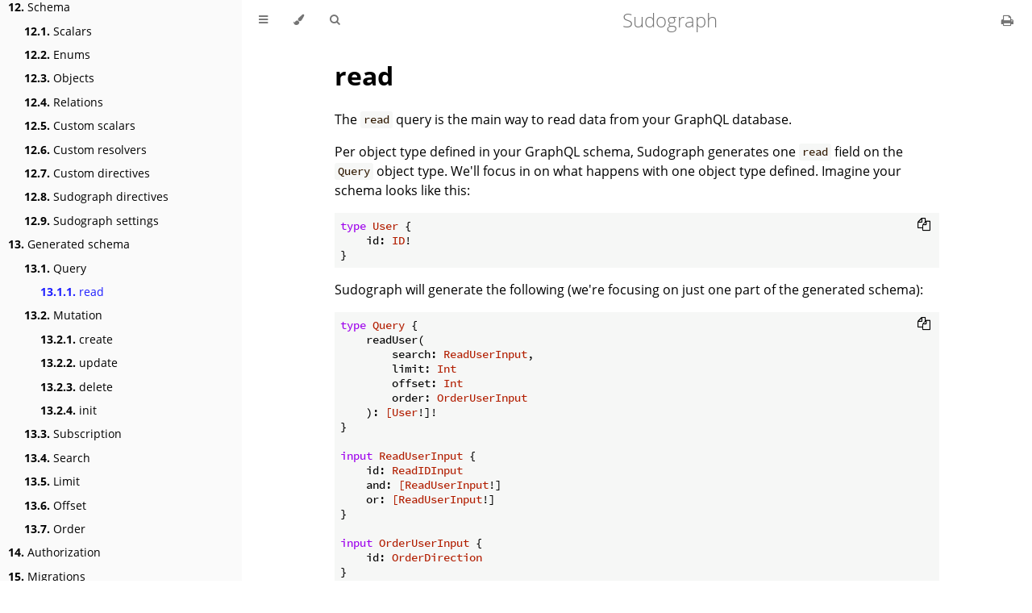

--- FILE ---
content_type: text/html
request_url: https://i67uk-hiaaa-aaaae-qaaka-cai.raw.ic0.app/generated-schema-query-read.html
body_size: 2984
content:
<!DOCTYPE HTML>
<html lang="en" class="sidebar-visible no-js light">
    <head>
        <!-- Book generated using mdBook -->
        <meta charset="UTF-8">
        <title>read - Sudograph</title>
        
        


        <!-- Custom HTML head -->
        


        <meta content="text/html; charset=utf-8" http-equiv="Content-Type">
        <meta name="description" content="">
        <meta name="viewport" content="width=device-width, initial-scale=1">
        <meta name="theme-color" content="#ffffff" />

        
        <link rel="icon" href="favicon.svg">
        
        
        <link rel="shortcut icon" href="favicon.png">
        
        <link rel="stylesheet" href="css/variables.css">
        <link rel="stylesheet" href="css/general.css">
        <link rel="stylesheet" href="css/chrome.css">
        
        <link rel="stylesheet" href="css/print.css" media="print">
        

        <!-- Fonts -->
        <link rel="stylesheet" href="FontAwesome/css/font-awesome.css">
        
        <link rel="stylesheet" href="fonts/fonts.css">
        

        <!-- Highlight.js Stylesheets -->
        <link rel="stylesheet" href="highlight.css">
        <link rel="stylesheet" href="tomorrow-night.css">
        <link rel="stylesheet" href="ayu-highlight.css">

        <!-- Custom theme stylesheets -->
        

        
    </head>
    <body>
        <!-- Provide site root to javascript -->
        <script type="text/javascript">
            var path_to_root = "";
            var default_theme = window.matchMedia("(prefers-color-scheme: dark)").matches ? "navy" : "light";
        </script>

        <!-- Work around some values being stored in localStorage wrapped in quotes -->
        <script type="text/javascript">
            try {
                var theme = localStorage.getItem('mdbook-theme');
                var sidebar = localStorage.getItem('mdbook-sidebar');

                if (theme.startsWith('"') && theme.endsWith('"')) {
                    localStorage.setItem('mdbook-theme', theme.slice(1, theme.length - 1));
                }

                if (sidebar.startsWith('"') && sidebar.endsWith('"')) {
                    localStorage.setItem('mdbook-sidebar', sidebar.slice(1, sidebar.length - 1));
                }
            } catch (e) { }
        </script>

        <!-- Set the theme before any content is loaded, prevents flash -->
        <script type="text/javascript">
            var theme;
            try { theme = localStorage.getItem('mdbook-theme'); } catch(e) { }
            if (theme === null || theme === undefined) { theme = default_theme; }
            var html = document.querySelector('html');
            html.classList.remove('no-js')
            html.classList.remove('light')
            html.classList.add(theme);
            html.classList.add('js');
        </script>

        <!-- Hide / unhide sidebar before it is displayed -->
        <script type="text/javascript">
            var html = document.querySelector('html');
            var sidebar = 'hidden';
            if (document.body.clientWidth >= 1080) {
                try { sidebar = localStorage.getItem('mdbook-sidebar'); } catch(e) { }
                sidebar = sidebar || 'visible';
            }
            html.classList.remove('sidebar-visible');
            html.classList.add("sidebar-" + sidebar);
        </script>

        <nav id="sidebar" class="sidebar" aria-label="Table of contents">
            <div class="sidebar-scrollbox">
                <ol class="chapter"><li class="chapter-item expanded "><a href="sudograph.html"><strong aria-hidden="true">1.</strong> Sudograph</a></li><li class="chapter-item expanded "><a href="vision-and-motivation.html"><strong aria-hidden="true">2.</strong> Vision and motivation</a></li><li class="chapter-item expanded "><a href="examples.html"><strong aria-hidden="true">3.</strong> Examples</a></li><li class="chapter-item expanded "><a href="quickest-of-quick-starts.html"><strong aria-hidden="true">4.</strong> Quickest of quick starts</a></li><li class="chapter-item expanded "><a href="quick-start.html"><strong aria-hidden="true">5.</strong> Quick start</a></li><li class="chapter-item expanded "><a href="existing-project.html"><strong aria-hidden="true">6.</strong> Existing project</a></li><li class="chapter-item expanded "><a href="local-deployment.html"><strong aria-hidden="true">7.</strong> Local deployment</a></li><li class="chapter-item expanded "><a href="ic-deployment.html"><strong aria-hidden="true">8.</strong> IC deployment</a></li><li class="chapter-item expanded "><a href="wasm-binary-optimization.html"><strong aria-hidden="true">9.</strong> Wasm binary optimization</a></li><li class="chapter-item expanded "><a href="sudograph-client.html"><strong aria-hidden="true">10.</strong> Sudograph Client</a></li><li class="chapter-item expanded "><a href="agent-js.html"><strong aria-hidden="true">11.</strong> agent-js</a></li><li class="chapter-item expanded "><a href="schema.html"><strong aria-hidden="true">12.</strong> Schema</a></li><li><ol class="section"><li class="chapter-item expanded "><a href="schema-scalars.html"><strong aria-hidden="true">12.1.</strong> Scalars</a></li><li class="chapter-item expanded "><a href="schema-enums.html"><strong aria-hidden="true">12.2.</strong> Enums</a></li><li class="chapter-item expanded "><a href="schema-objects.html"><strong aria-hidden="true">12.3.</strong> Objects</a></li><li class="chapter-item expanded "><a href="schema-relations.html"><strong aria-hidden="true">12.4.</strong> Relations</a></li><li class="chapter-item expanded "><a href="schema-custom-scalars.html"><strong aria-hidden="true">12.5.</strong> Custom scalars</a></li><li class="chapter-item expanded "><a href="schema-custom-resolvers.html"><strong aria-hidden="true">12.6.</strong> Custom resolvers</a></li><li class="chapter-item expanded "><a href="schema-custom-directives.html"><strong aria-hidden="true">12.7.</strong> Custom directives</a></li><li class="chapter-item expanded "><a href="schema-sudograph-directives.html"><strong aria-hidden="true">12.8.</strong> Sudograph directives</a></li><li class="chapter-item expanded "><a href="schema-sudograph-settings.html"><strong aria-hidden="true">12.9.</strong> Sudograph settings</a></li></ol></li><li class="chapter-item expanded "><a href="generated-schema.html"><strong aria-hidden="true">13.</strong> Generated schema</a></li><li><ol class="section"><li class="chapter-item expanded "><a href="generated-schema-query.html"><strong aria-hidden="true">13.1.</strong> Query</a></li><li><ol class="section"><li class="chapter-item expanded "><a href="generated-schema-query-read.html" class="active"><strong aria-hidden="true">13.1.1.</strong> read</a></li></ol></li><li class="chapter-item expanded "><a href="generated-schema-mutation.html"><strong aria-hidden="true">13.2.</strong> Mutation</a></li><li><ol class="section"><li class="chapter-item expanded "><a href="generated-schema-mutation-create.html"><strong aria-hidden="true">13.2.1.</strong> create</a></li><li class="chapter-item expanded "><a href="generated-schema-mutation-update.html"><strong aria-hidden="true">13.2.2.</strong> update</a></li><li class="chapter-item expanded "><a href="generated-schema-mutation-delete.html"><strong aria-hidden="true">13.2.3.</strong> delete</a></li><li class="chapter-item expanded "><a href="generated-schema-mutation-init.html"><strong aria-hidden="true">13.2.4.</strong> init</a></li></ol></li><li class="chapter-item expanded "><a href="generated-schema-subscription.html"><strong aria-hidden="true">13.3.</strong> Subscription</a></li><li class="chapter-item expanded "><a href="generated-schema-search.html"><strong aria-hidden="true">13.4.</strong> Search</a></li><li class="chapter-item expanded "><a href="generated-schema-limit.html"><strong aria-hidden="true">13.5.</strong> Limit</a></li><li class="chapter-item expanded "><a href="generated-schema-offset.html"><strong aria-hidden="true">13.6.</strong> Offset</a></li><li class="chapter-item expanded "><a href="generated-schema-order.html"><strong aria-hidden="true">13.7.</strong> Order</a></li></ol></li><li class="chapter-item expanded "><a href="authorization.html"><strong aria-hidden="true">14.</strong> Authorization</a></li><li class="chapter-item expanded "><a href="migrations.html"><strong aria-hidden="true">15.</strong> Migrations</a></li><li class="chapter-item expanded "><a href="transactions.html"><strong aria-hidden="true">16.</strong> Transactions</a></li><li class="chapter-item expanded "><a href="multi-canister-scaling.html"><strong aria-hidden="true">17.</strong> Multi-canister scaling</a></li><li class="chapter-item expanded "><a href="custom-database-operations.html"><strong aria-hidden="true">18.</strong> Custom database operations</a></li><li class="chapter-item expanded "><a href="custom-async-graphql-integration.html"><strong aria-hidden="true">19.</strong> Custom async_graphql integration</a></li><li class="chapter-item expanded "><a href="limitations.html"><strong aria-hidden="true">20.</strong> Limitations</a></li></ol>
            </div>
            <div id="sidebar-resize-handle" class="sidebar-resize-handle"></div>
        </nav>

        <div id="page-wrapper" class="page-wrapper">

            <div class="page">
                
                <div id="menu-bar-hover-placeholder"></div>
                <div id="menu-bar" class="menu-bar sticky bordered">
                    <div class="left-buttons">
                        <button id="sidebar-toggle" class="icon-button" type="button" title="Toggle Table of Contents" aria-label="Toggle Table of Contents" aria-controls="sidebar">
                            <i class="fa fa-bars"></i>
                        </button>
                        <button id="theme-toggle" class="icon-button" type="button" title="Change theme" aria-label="Change theme" aria-haspopup="true" aria-expanded="false" aria-controls="theme-list">
                            <i class="fa fa-paint-brush"></i>
                        </button>
                        <ul id="theme-list" class="theme-popup" aria-label="Themes" role="menu">
                            <li role="none"><button role="menuitem" class="theme" id="light">Light (default)</button></li>
                            <li role="none"><button role="menuitem" class="theme" id="rust">Rust</button></li>
                            <li role="none"><button role="menuitem" class="theme" id="coal">Coal</button></li>
                            <li role="none"><button role="menuitem" class="theme" id="navy">Navy</button></li>
                            <li role="none"><button role="menuitem" class="theme" id="ayu">Ayu</button></li>
                        </ul>
                        
                        <button id="search-toggle" class="icon-button" type="button" title="Search. (Shortkey: s)" aria-label="Toggle Searchbar" aria-expanded="false" aria-keyshortcuts="S" aria-controls="searchbar">
                            <i class="fa fa-search"></i>
                        </button>
                        
                    </div>

                    <h1 class="menu-title">Sudograph</h1>

                    <div class="right-buttons">
                        
                        <a href="print.html" title="Print this book" aria-label="Print this book">
                            <i id="print-button" class="fa fa-print"></i>
                        </a>
                        
                        
                    </div>
                </div>

                
                <div id="search-wrapper" class="hidden">
                    <form id="searchbar-outer" class="searchbar-outer">
                        <input type="search" name="search" id="searchbar" name="searchbar" placeholder="Search this book ..." aria-controls="searchresults-outer" aria-describedby="searchresults-header">
                    </form>
                    <div id="searchresults-outer" class="searchresults-outer hidden">
                        <div id="searchresults-header" class="searchresults-header"></div>
                        <ul id="searchresults">
                        </ul>
                    </div>
                </div>
                

                <!-- Apply ARIA attributes after the sidebar and the sidebar toggle button are added to the DOM -->
                <script type="text/javascript">
                    document.getElementById('sidebar-toggle').setAttribute('aria-expanded', sidebar === 'visible');
                    document.getElementById('sidebar').setAttribute('aria-hidden', sidebar !== 'visible');
                    Array.from(document.querySelectorAll('#sidebar a')).forEach(function(link) {
                        link.setAttribute('tabIndex', sidebar === 'visible' ? 0 : -1);
                    });
                </script>

                <div id="content" class="content">
                    <main>
                        <h1 id="read"><a class="header" href="#read">read</a></h1>
<p>The <code>read</code> query is the main way to read data from your GraphQL database.</p>
<p>Per object type defined in your GraphQL schema, Sudograph generates one <code>read</code> field on the <code>Query</code> object type. We'll focus in on what happens with one object type defined. Imagine your schema looks like this:</p>
<pre><code class="language-graphql">type User {
    id: ID!
}
</code></pre>
<p>Sudograph will generate the following (we're focusing on just one part of the generated schema):</p>
<pre><code class="language-graphql">type Query {
    readUser(
        search: ReadUserInput,
        limit: Int
        offset: Int
        order: OrderUserInput
    ): [User!]!
}

input ReadUserInput {
	id: ReadIDInput
	and: [ReadUserInput!]
	or: [ReadUserInput!]
}

input OrderUserInput {
	id: OrderDirection
}

enum OrderDirection {
	ASC
	DESC
}
</code></pre>
<p>Each <code>read</code> query has the ability to <a href="./generated-schema-search.html">search</a>, <a href="./generated-schema-limit.html">limit</a>, <a href="./generated-schema-offset.html">offset</a>, and <a href="./generated-schema-order.html">order</a>. Each <code>read</code> query returns an array of its corresponding object types.</p>
<p>It's important to remember that within <code>read</code> selection sets you also have the ability to <a href="./generated-schema-search.html">search</a>, <a href="./generated-schema-limit.html">limit</a>, <a href="./generated-schema-offset.html">offset</a>, and <a href="./generated-schema-order.html">order</a> on any <code>many-relation</code>.</p>
<p>For example if you had this schema:</p>
<pre><code class="language-graphql">type User {
    id: ID!
    blogPosts: [BlogPost!]!
}

type BlogPost {
    id: ID!
    title: String!
}
</code></pre>
<p>You could write a query like this:</p>
<pre><code class="language-graphql">query {
    readUser {
        id
        blogPosts(
            search: {
                title: {
                    contains: &quot;The&quot;
                }
            }
            offset: 0
            limit: 10
            order: {
                title: ASC
            }
        ) {
            id
            title
        }
    }
}
</code></pre>

                    </main>

                    <nav class="nav-wrapper" aria-label="Page navigation">
                        <!-- Mobile navigation buttons -->
                        
                            <a rel="prev" href="generated-schema-query.html" class="mobile-nav-chapters previous" title="Previous chapter" aria-label="Previous chapter" aria-keyshortcuts="Left">
                                <i class="fa fa-angle-left"></i>
                            </a>
                        

                        
                            <a rel="next" href="generated-schema-mutation.html" class="mobile-nav-chapters next" title="Next chapter" aria-label="Next chapter" aria-keyshortcuts="Right">
                                <i class="fa fa-angle-right"></i>
                            </a>
                        

                        <div style="clear: both"></div>
                    </nav>
                </div>
            </div>

            <nav class="nav-wide-wrapper" aria-label="Page navigation">
                
                    <a rel="prev" href="generated-schema-query.html" class="nav-chapters previous" title="Previous chapter" aria-label="Previous chapter" aria-keyshortcuts="Left">
                        <i class="fa fa-angle-left"></i>
                    </a>
                

                
                    <a rel="next" href="generated-schema-mutation.html" class="nav-chapters next" title="Next chapter" aria-label="Next chapter" aria-keyshortcuts="Right">
                        <i class="fa fa-angle-right"></i>
                    </a>
                
            </nav>

        </div>

        

        

        

        
        <script type="text/javascript">
            window.playground_copyable = true;
        </script>
        

        

        
        <script src="elasticlunr.min.js" type="text/javascript" charset="utf-8"></script>
        <script src="mark.min.js" type="text/javascript" charset="utf-8"></script>
        <script src="searcher.js" type="text/javascript" charset="utf-8"></script>
        

        <script src="clipboard.min.js" type="text/javascript" charset="utf-8"></script>
        <script src="highlight.js" type="text/javascript" charset="utf-8"></script>
        <script src="book.js" type="text/javascript" charset="utf-8"></script>

        <!-- Custom JS scripts -->
        
        <script type="text/javascript" src="src/graphql-theme.js"></script>
        

        

    </body>
</html>


--- FILE ---
content_type: text/css
request_url: https://i67uk-hiaaa-aaaae-qaaka-cai.raw.ic0.app/fonts/fonts.css
body_size: -434
content:
/* Open Sans is licensed under the Apache License, Version 2.0. See http://www.apache.org/licenses/LICENSE-2.0 */
/* Source Code Pro is under the Open Font License. See https://scripts.sil.org/cms/scripts/page.php?site_id=nrsi&id=OFL */

/* open-sans-300 - latin_vietnamese_latin-ext_greek-ext_greek_cyrillic-ext_cyrillic */
@font-face {
  font-family: 'Open Sans';
  font-style: normal;
  font-weight: 300;
  src: local('Open Sans Light'), local('OpenSans-Light'),
       url('open-sans-v17-all-charsets-300.woff2') format('woff2');
}

/* open-sans-300italic - latin_vietnamese_latin-ext_greek-ext_greek_cyrillic-ext_cyrillic */
@font-face {
  font-family: 'Open Sans';
  font-style: italic;
  font-weight: 300;
  src: local('Open Sans Light Italic'), local('OpenSans-LightItalic'),
       url('open-sans-v17-all-charsets-300italic.woff2') format('woff2');
}

/* open-sans-regular - latin_vietnamese_latin-ext_greek-ext_greek_cyrillic-ext_cyrillic */
@font-face {
  font-family: 'Open Sans';
  font-style: normal;
  font-weight: 400;
  src: local('Open Sans Regular'), local('OpenSans-Regular'),
       url('open-sans-v17-all-charsets-regular.woff2') format('woff2');
}

/* open-sans-italic - latin_vietnamese_latin-ext_greek-ext_greek_cyrillic-ext_cyrillic */
@font-face {
  font-family: 'Open Sans';
  font-style: italic;
  font-weight: 400;
  src: local('Open Sans Italic'), local('OpenSans-Italic'),
       url('open-sans-v17-all-charsets-italic.woff2') format('woff2');
}

/* open-sans-600 - latin_vietnamese_latin-ext_greek-ext_greek_cyrillic-ext_cyrillic */
@font-face {
  font-family: 'Open Sans';
  font-style: normal;
  font-weight: 600;
  src: local('Open Sans SemiBold'), local('OpenSans-SemiBold'),
       url('open-sans-v17-all-charsets-600.woff2') format('woff2');
}

/* open-sans-600italic - latin_vietnamese_latin-ext_greek-ext_greek_cyrillic-ext_cyrillic */
@font-face {
  font-family: 'Open Sans';
  font-style: italic;
  font-weight: 600;
  src: local('Open Sans SemiBold Italic'), local('OpenSans-SemiBoldItalic'),
       url('open-sans-v17-all-charsets-600italic.woff2') format('woff2');
}

/* open-sans-700 - latin_vietnamese_latin-ext_greek-ext_greek_cyrillic-ext_cyrillic */
@font-face {
  font-family: 'Open Sans';
  font-style: normal;
  font-weight: 700;
  src: local('Open Sans Bold'), local('OpenSans-Bold'),
       url('open-sans-v17-all-charsets-700.woff2') format('woff2');
}

/* open-sans-700italic - latin_vietnamese_latin-ext_greek-ext_greek_cyrillic-ext_cyrillic */
@font-face {
  font-family: 'Open Sans';
  font-style: italic;
  font-weight: 700;
  src: local('Open Sans Bold Italic'), local('OpenSans-BoldItalic'),
       url('open-sans-v17-all-charsets-700italic.woff2') format('woff2');
}

/* open-sans-800 - latin_vietnamese_latin-ext_greek-ext_greek_cyrillic-ext_cyrillic */
@font-face {
  font-family: 'Open Sans';
  font-style: normal;
  font-weight: 800;
  src: local('Open Sans ExtraBold'), local('OpenSans-ExtraBold'),
       url('open-sans-v17-all-charsets-800.woff2') format('woff2');
}

/* open-sans-800italic - latin_vietnamese_latin-ext_greek-ext_greek_cyrillic-ext_cyrillic */
@font-face {
  font-family: 'Open Sans';
  font-style: italic;
  font-weight: 800;
  src: local('Open Sans ExtraBold Italic'), local('OpenSans-ExtraBoldItalic'),
       url('open-sans-v17-all-charsets-800italic.woff2') format('woff2');
}

/* source-code-pro-500 - latin_vietnamese_latin-ext_greek_cyrillic-ext_cyrillic */
@font-face {
  font-family: 'Source Code Pro';
  font-style: normal;
  font-weight: 500;
  src: url('source-code-pro-v11-all-charsets-500.woff2') format('woff2');
}


--- FILE ---
content_type: application/javascript
request_url: https://i67uk-hiaaa-aaaae-qaaka-cai.raw.ic0.app/src/graphql-theme.js
body_size: -504
content:
// Taken directly from here: https://github.com/highlightjs/highlight.js/issues/1471#issuecomment-460047599

hljs.registerLanguage("graphql", function (e) {
    return {
      aliases: ["gql"],
      keywords: {
        keyword: "query mutation subscription|10 type input schema directive interface union scalar fragment|10 enum on ...",
        literal: "true false null"
      },
      contains: [
        e.HASH_COMMENT_MODE,
        e.QUOTE_STRING_MODE,
        e.NUMBER_MODE,
        {
          className: "type",
          begin: "[^\\w][A-Z][a-z]",
          end: "\\W",
          excludeEnd: !0,
        },
        {
          className: "literal",
          begin: "[^\\w][A-Z][A-Z]",
          end: "\\W",
          excludeEnd: !0,
        },
        {
          className: "variable",
          begin: "\\$",
          end: "\\W",
          excludeEnd: !0,
        },
        {
          className: "keyword",
          begin: "[.]{2}",
          end: "\\.",
        },
        {
          className: "meta",
          begin: "@",
          end: "\\W",
          excludeEnd: !0,
        },
      ],
      illegal: /([;<']|BEGIN)/,
    };
  });

hljs.initHighlighting()